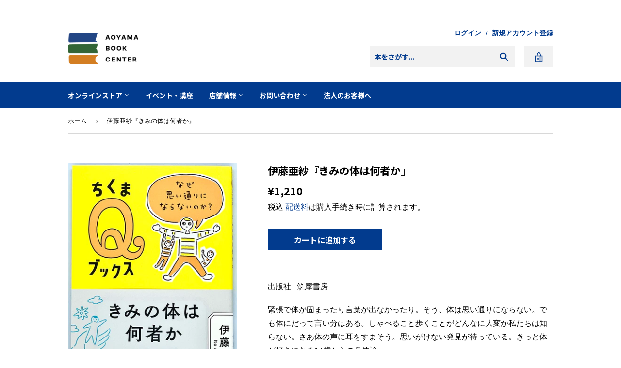

--- FILE ---
content_type: text/html; charset=utf-8
request_url: https://aoyamabc.jp/products/who-is-your-body
body_size: 18406
content:
<!doctype html>
<html class="no-touch no-js" lang="ja">
<head>
  <!-- Google Tag Manager -->
  <script>(function(w,d,s,l,i){w[l]=w[l]||[];w[l].push({'gtm.start':
  new Date().getTime(),event:'gtm.js'});var f=d.getElementsByTagName(s)[0],
  j=d.createElement(s),dl=l!='dataLayer'?'&l='+l:'';j.async=true;j.src=
  'https://www.googletagmanager.com/gtm.js?id='+i+dl;f.parentNode.insertBefore(j,f);
  })(window,document,'script','dataLayer','GTM-PH25PTXV');</script>
  <!-- End Google Tag Manager -->
  <!-- Google Tag Manager -->
  <script>(function(w,d,s,l,i){w[l]=w[l]||[];w[l].push({'gtm.start':
  new Date().getTime(),event:'gtm.js'});var f=d.getElementsByTagName(s)[0],
  j=d.createElement(s),dl=l!='dataLayer'?'&l='+l:'';j.async=true;j.src=
  'https://www.googletagmanager.com/gtm.js?id='+i+dl;f.parentNode.insertBefore(j,f);
  })(window,document,'script','dataLayer','GTM-WSSZDGQC');</script>
  <!-- End Google Tag Manager -->
  <script>(function(H){H.className=H.className.replace(/\bno-js\b/,'js')})(document.documentElement)</script>
  <!-- Basic page needs ================================================== -->
  <meta charset="utf-8">
  <meta http-equiv="X-UA-Compatible" content="IE=edge,chrome=1">
  <meta name="facebook-domain-verification" content="dik3wdtkmfhfqkzymi93gkprtakr2g" />
  
  <link rel="shortcut icon" href="//aoyamabc.jp/cdn/shop/files/favicon-32x32_50a90de9-e98d-4d99-8da3-af6428355111_32x32.png?v=1622352722" type="image/png" />
  

  <!-- Title and description ================================================== -->
  <title>
  伊藤亜紗『きみの体は何者か』 &ndash; 青山ブックセンター本店
  </title>

  
    <meta name="description" content="出版社 ‏:‎ 筑摩書房 緊張で体が固まったり言葉が出なかったり。そう、体は思い通りにならない。でも体にだって言い分はある。しゃべること歩くことがどんなに大変か私たちは知らない。さあ体の声に耳をすまそう。思いがけない発見が待っている。きっと体が好きになる14歳からの身体論。">
  

  <link rel="preconnect" href="https://fonts.gstatic.com">
　<link href="https://fonts.googleapis.com/css2?family=Noto+Sans+JP:wght@700&display=swap" rel="stylesheet">

  <!-- Product meta ================================================== -->
  <!-- /snippets/social-meta-tags.liquid -->




<meta property="og:site_name" content="青山ブックセンター本店">
<meta property="og:url" content="https://aoyamabc.jp/products/who-is-your-body">
<meta property="og:title" content="伊藤亜紗『きみの体は何者か』">
<meta property="og:type" content="product">
<meta property="og:description" content="出版社 ‏:‎ 筑摩書房 緊張で体が固まったり言葉が出なかったり。そう、体は思い通りにならない。でも体にだって言い分はある。しゃべること歩くことがどんなに大変か私たちは知らない。さあ体の声に耳をすまそう。思いがけない発見が待っている。きっと体が好きになる14歳からの身体論。">

  <meta property="og:price:amount" content="1,210">
  <meta property="og:price:currency" content="JPY">

<meta property="og:image" content="http://aoyamabc.jp/cdn/shop/products/891746F8-07CC-408B-A46E-99E94B733B70_1200x1200.jpg?v=1631942537">
<meta property="og:image:secure_url" content="https://aoyamabc.jp/cdn/shop/products/891746F8-07CC-408B-A46E-99E94B733B70_1200x1200.jpg?v=1631942537">


  <meta name="twitter:site" content="@Aoyama_book">

<meta name="twitter:card" content="summary_large_image">
<meta name="twitter:title" content="伊藤亜紗『きみの体は何者か』">
<meta name="twitter:description" content="出版社 ‏:‎ 筑摩書房 緊張で体が固まったり言葉が出なかったり。そう、体は思い通りにならない。でも体にだって言い分はある。しゃべること歩くことがどんなに大変か私たちは知らない。さあ体の声に耳をすまそう。思いがけない発見が待っている。きっと体が好きになる14歳からの身体論。">


  <meta name="theme-color" content="#023b8e">

  <!-- Helpers ================================================== -->
  <link rel="canonical" href="https://aoyamabc.jp/products/who-is-your-body">
  <meta name="viewport" content="width=device-width,initial-scale=1">

  

  <!-- CSS ================================================== -->
  <link href="//aoyamabc.jp/cdn/shop/t/17/assets/theme.scss.css?v=152024849673732451331765865046" rel="stylesheet" type="text/css" media="all" />

  <!-- Header hook for plugins ================================================== -->
  <script>window.performance && window.performance.mark && window.performance.mark('shopify.content_for_header.start');</script><meta id="shopify-digital-wallet" name="shopify-digital-wallet" content="/53717958821/digital_wallets/dialog">
<meta name="shopify-checkout-api-token" content="805e205ad59e0659bfafb6440545f0f1">
<link rel="alternate" type="application/json+oembed" href="https://aoyamabc.jp/products/who-is-your-body.oembed">
<script async="async" src="/checkouts/internal/preloads.js?locale=ja-JP"></script>
<link rel="preconnect" href="https://shop.app" crossorigin="anonymous">
<script async="async" src="https://shop.app/checkouts/internal/preloads.js?locale=ja-JP&shop_id=53717958821" crossorigin="anonymous"></script>
<script id="apple-pay-shop-capabilities" type="application/json">{"shopId":53717958821,"countryCode":"JP","currencyCode":"JPY","merchantCapabilities":["supports3DS"],"merchantId":"gid:\/\/shopify\/Shop\/53717958821","merchantName":"青山ブックセンター本店","requiredBillingContactFields":["postalAddress","email","phone"],"requiredShippingContactFields":["postalAddress","email","phone"],"shippingType":"shipping","supportedNetworks":["visa","masterCard","amex","jcb","discover"],"total":{"type":"pending","label":"青山ブックセンター本店","amount":"1.00"},"shopifyPaymentsEnabled":true,"supportsSubscriptions":true}</script>
<script id="shopify-features" type="application/json">{"accessToken":"805e205ad59e0659bfafb6440545f0f1","betas":["rich-media-storefront-analytics"],"domain":"aoyamabc.jp","predictiveSearch":false,"shopId":53717958821,"locale":"ja"}</script>
<script>var Shopify = Shopify || {};
Shopify.shop = "aoyamabc.myshopify.com";
Shopify.locale = "ja";
Shopify.currency = {"active":"JPY","rate":"1.0"};
Shopify.country = "JP";
Shopify.theme = {"name":"ABC Website(20251026updated)","id":155496972541,"schema_name":"Supply","schema_version":"9.2.2","theme_store_id":679,"role":"main"};
Shopify.theme.handle = "null";
Shopify.theme.style = {"id":null,"handle":null};
Shopify.cdnHost = "aoyamabc.jp/cdn";
Shopify.routes = Shopify.routes || {};
Shopify.routes.root = "/";</script>
<script type="module">!function(o){(o.Shopify=o.Shopify||{}).modules=!0}(window);</script>
<script>!function(o){function n(){var o=[];function n(){o.push(Array.prototype.slice.apply(arguments))}return n.q=o,n}var t=o.Shopify=o.Shopify||{};t.loadFeatures=n(),t.autoloadFeatures=n()}(window);</script>
<script>
  window.ShopifyPay = window.ShopifyPay || {};
  window.ShopifyPay.apiHost = "shop.app\/pay";
  window.ShopifyPay.redirectState = null;
</script>
<script id="shop-js-analytics" type="application/json">{"pageType":"product"}</script>
<script defer="defer" async type="module" src="//aoyamabc.jp/cdn/shopifycloud/shop-js/modules/v2/client.init-shop-cart-sync_CRO8OuKI.ja.esm.js"></script>
<script defer="defer" async type="module" src="//aoyamabc.jp/cdn/shopifycloud/shop-js/modules/v2/chunk.common_A56sv42F.esm.js"></script>
<script type="module">
  await import("//aoyamabc.jp/cdn/shopifycloud/shop-js/modules/v2/client.init-shop-cart-sync_CRO8OuKI.ja.esm.js");
await import("//aoyamabc.jp/cdn/shopifycloud/shop-js/modules/v2/chunk.common_A56sv42F.esm.js");

  window.Shopify.SignInWithShop?.initShopCartSync?.({"fedCMEnabled":true,"windoidEnabled":true});

</script>
<script>
  window.Shopify = window.Shopify || {};
  if (!window.Shopify.featureAssets) window.Shopify.featureAssets = {};
  window.Shopify.featureAssets['shop-js'] = {"shop-cart-sync":["modules/v2/client.shop-cart-sync_Rbupk0-S.ja.esm.js","modules/v2/chunk.common_A56sv42F.esm.js"],"init-fed-cm":["modules/v2/client.init-fed-cm_Brlme73P.ja.esm.js","modules/v2/chunk.common_A56sv42F.esm.js"],"shop-button":["modules/v2/client.shop-button_CAOYMen2.ja.esm.js","modules/v2/chunk.common_A56sv42F.esm.js"],"shop-cash-offers":["modules/v2/client.shop-cash-offers_ivvZeP39.ja.esm.js","modules/v2/chunk.common_A56sv42F.esm.js","modules/v2/chunk.modal_ILhUGby7.esm.js"],"init-windoid":["modules/v2/client.init-windoid_BLzf7E_S.ja.esm.js","modules/v2/chunk.common_A56sv42F.esm.js"],"init-shop-email-lookup-coordinator":["modules/v2/client.init-shop-email-lookup-coordinator_Dz-pgYZI.ja.esm.js","modules/v2/chunk.common_A56sv42F.esm.js"],"shop-toast-manager":["modules/v2/client.shop-toast-manager_BRuj-JEc.ja.esm.js","modules/v2/chunk.common_A56sv42F.esm.js"],"shop-login-button":["modules/v2/client.shop-login-button_DgSCIKnN.ja.esm.js","modules/v2/chunk.common_A56sv42F.esm.js","modules/v2/chunk.modal_ILhUGby7.esm.js"],"avatar":["modules/v2/client.avatar_BTnouDA3.ja.esm.js"],"pay-button":["modules/v2/client.pay-button_CxybczQF.ja.esm.js","modules/v2/chunk.common_A56sv42F.esm.js"],"init-shop-cart-sync":["modules/v2/client.init-shop-cart-sync_CRO8OuKI.ja.esm.js","modules/v2/chunk.common_A56sv42F.esm.js"],"init-customer-accounts":["modules/v2/client.init-customer-accounts_B7JfRd7a.ja.esm.js","modules/v2/client.shop-login-button_DgSCIKnN.ja.esm.js","modules/v2/chunk.common_A56sv42F.esm.js","modules/v2/chunk.modal_ILhUGby7.esm.js"],"init-shop-for-new-customer-accounts":["modules/v2/client.init-shop-for-new-customer-accounts_DuVdZwgs.ja.esm.js","modules/v2/client.shop-login-button_DgSCIKnN.ja.esm.js","modules/v2/chunk.common_A56sv42F.esm.js","modules/v2/chunk.modal_ILhUGby7.esm.js"],"init-customer-accounts-sign-up":["modules/v2/client.init-customer-accounts-sign-up_Bo1CzG-w.ja.esm.js","modules/v2/client.shop-login-button_DgSCIKnN.ja.esm.js","modules/v2/chunk.common_A56sv42F.esm.js","modules/v2/chunk.modal_ILhUGby7.esm.js"],"checkout-modal":["modules/v2/client.checkout-modal_B2T2_lCJ.ja.esm.js","modules/v2/chunk.common_A56sv42F.esm.js","modules/v2/chunk.modal_ILhUGby7.esm.js"],"shop-follow-button":["modules/v2/client.shop-follow-button_Bkz4TQZn.ja.esm.js","modules/v2/chunk.common_A56sv42F.esm.js","modules/v2/chunk.modal_ILhUGby7.esm.js"],"lead-capture":["modules/v2/client.lead-capture_C6eAi-6_.ja.esm.js","modules/v2/chunk.common_A56sv42F.esm.js","modules/v2/chunk.modal_ILhUGby7.esm.js"],"shop-login":["modules/v2/client.shop-login_QcPsljo4.ja.esm.js","modules/v2/chunk.common_A56sv42F.esm.js","modules/v2/chunk.modal_ILhUGby7.esm.js"],"payment-terms":["modules/v2/client.payment-terms_Dt9LCeZF.ja.esm.js","modules/v2/chunk.common_A56sv42F.esm.js","modules/v2/chunk.modal_ILhUGby7.esm.js"]};
</script>
<script id="__st">var __st={"a":53717958821,"offset":32400,"reqid":"2d7279b3-50d3-496b-addd-c76fe8885f25-1768377828","pageurl":"aoyamabc.jp\/products\/who-is-your-body","u":"486555f09de7","p":"product","rtyp":"product","rid":7052886573221};</script>
<script>window.ShopifyPaypalV4VisibilityTracking = true;</script>
<script id="captcha-bootstrap">!function(){'use strict';const t='contact',e='account',n='new_comment',o=[[t,t],['blogs',n],['comments',n],[t,'customer']],c=[[e,'customer_login'],[e,'guest_login'],[e,'recover_customer_password'],[e,'create_customer']],r=t=>t.map((([t,e])=>`form[action*='/${t}']:not([data-nocaptcha='true']) input[name='form_type'][value='${e}']`)).join(','),a=t=>()=>t?[...document.querySelectorAll(t)].map((t=>t.form)):[];function s(){const t=[...o],e=r(t);return a(e)}const i='password',u='form_key',d=['recaptcha-v3-token','g-recaptcha-response','h-captcha-response',i],f=()=>{try{return window.sessionStorage}catch{return}},m='__shopify_v',_=t=>t.elements[u];function p(t,e,n=!1){try{const o=window.sessionStorage,c=JSON.parse(o.getItem(e)),{data:r}=function(t){const{data:e,action:n}=t;return t[m]||n?{data:e,action:n}:{data:t,action:n}}(c);for(const[e,n]of Object.entries(r))t.elements[e]&&(t.elements[e].value=n);n&&o.removeItem(e)}catch(o){console.error('form repopulation failed',{error:o})}}const l='form_type',E='cptcha';function T(t){t.dataset[E]=!0}const w=window,h=w.document,L='Shopify',v='ce_forms',y='captcha';let A=!1;((t,e)=>{const n=(g='f06e6c50-85a8-45c8-87d0-21a2b65856fe',I='https://cdn.shopify.com/shopifycloud/storefront-forms-hcaptcha/ce_storefront_forms_captcha_hcaptcha.v1.5.2.iife.js',D={infoText:'hCaptchaによる保護',privacyText:'プライバシー',termsText:'利用規約'},(t,e,n)=>{const o=w[L][v],c=o.bindForm;if(c)return c(t,g,e,D).then(n);var r;o.q.push([[t,g,e,D],n]),r=I,A||(h.body.append(Object.assign(h.createElement('script'),{id:'captcha-provider',async:!0,src:r})),A=!0)});var g,I,D;w[L]=w[L]||{},w[L][v]=w[L][v]||{},w[L][v].q=[],w[L][y]=w[L][y]||{},w[L][y].protect=function(t,e){n(t,void 0,e),T(t)},Object.freeze(w[L][y]),function(t,e,n,w,h,L){const[v,y,A,g]=function(t,e,n){const i=e?o:[],u=t?c:[],d=[...i,...u],f=r(d),m=r(i),_=r(d.filter((([t,e])=>n.includes(e))));return[a(f),a(m),a(_),s()]}(w,h,L),I=t=>{const e=t.target;return e instanceof HTMLFormElement?e:e&&e.form},D=t=>v().includes(t);t.addEventListener('submit',(t=>{const e=I(t);if(!e)return;const n=D(e)&&!e.dataset.hcaptchaBound&&!e.dataset.recaptchaBound,o=_(e),c=g().includes(e)&&(!o||!o.value);(n||c)&&t.preventDefault(),c&&!n&&(function(t){try{if(!f())return;!function(t){const e=f();if(!e)return;const n=_(t);if(!n)return;const o=n.value;o&&e.removeItem(o)}(t);const e=Array.from(Array(32),(()=>Math.random().toString(36)[2])).join('');!function(t,e){_(t)||t.append(Object.assign(document.createElement('input'),{type:'hidden',name:u})),t.elements[u].value=e}(t,e),function(t,e){const n=f();if(!n)return;const o=[...t.querySelectorAll(`input[type='${i}']`)].map((({name:t})=>t)),c=[...d,...o],r={};for(const[a,s]of new FormData(t).entries())c.includes(a)||(r[a]=s);n.setItem(e,JSON.stringify({[m]:1,action:t.action,data:r}))}(t,e)}catch(e){console.error('failed to persist form',e)}}(e),e.submit())}));const S=(t,e)=>{t&&!t.dataset[E]&&(n(t,e.some((e=>e===t))),T(t))};for(const o of['focusin','change'])t.addEventListener(o,(t=>{const e=I(t);D(e)&&S(e,y())}));const B=e.get('form_key'),M=e.get(l),P=B&&M;t.addEventListener('DOMContentLoaded',(()=>{const t=y();if(P)for(const e of t)e.elements[l].value===M&&p(e,B);[...new Set([...A(),...v().filter((t=>'true'===t.dataset.shopifyCaptcha))])].forEach((e=>S(e,t)))}))}(h,new URLSearchParams(w.location.search),n,t,e,['guest_login'])})(!0,!0)}();</script>
<script integrity="sha256-4kQ18oKyAcykRKYeNunJcIwy7WH5gtpwJnB7kiuLZ1E=" data-source-attribution="shopify.loadfeatures" defer="defer" src="//aoyamabc.jp/cdn/shopifycloud/storefront/assets/storefront/load_feature-a0a9edcb.js" crossorigin="anonymous"></script>
<script crossorigin="anonymous" defer="defer" src="//aoyamabc.jp/cdn/shopifycloud/storefront/assets/shopify_pay/storefront-65b4c6d7.js?v=20250812"></script>
<script data-source-attribution="shopify.dynamic_checkout.dynamic.init">var Shopify=Shopify||{};Shopify.PaymentButton=Shopify.PaymentButton||{isStorefrontPortableWallets:!0,init:function(){window.Shopify.PaymentButton.init=function(){};var t=document.createElement("script");t.src="https://aoyamabc.jp/cdn/shopifycloud/portable-wallets/latest/portable-wallets.ja.js",t.type="module",document.head.appendChild(t)}};
</script>
<script data-source-attribution="shopify.dynamic_checkout.buyer_consent">
  function portableWalletsHideBuyerConsent(e){var t=document.getElementById("shopify-buyer-consent"),n=document.getElementById("shopify-subscription-policy-button");t&&n&&(t.classList.add("hidden"),t.setAttribute("aria-hidden","true"),n.removeEventListener("click",e))}function portableWalletsShowBuyerConsent(e){var t=document.getElementById("shopify-buyer-consent"),n=document.getElementById("shopify-subscription-policy-button");t&&n&&(t.classList.remove("hidden"),t.removeAttribute("aria-hidden"),n.addEventListener("click",e))}window.Shopify?.PaymentButton&&(window.Shopify.PaymentButton.hideBuyerConsent=portableWalletsHideBuyerConsent,window.Shopify.PaymentButton.showBuyerConsent=portableWalletsShowBuyerConsent);
</script>
<script data-source-attribution="shopify.dynamic_checkout.cart.bootstrap">document.addEventListener("DOMContentLoaded",(function(){function t(){return document.querySelector("shopify-accelerated-checkout-cart, shopify-accelerated-checkout")}if(t())Shopify.PaymentButton.init();else{new MutationObserver((function(e,n){t()&&(Shopify.PaymentButton.init(),n.disconnect())})).observe(document.body,{childList:!0,subtree:!0})}}));
</script>
<link id="shopify-accelerated-checkout-styles" rel="stylesheet" media="screen" href="https://aoyamabc.jp/cdn/shopifycloud/portable-wallets/latest/accelerated-checkout-backwards-compat.css" crossorigin="anonymous">
<style id="shopify-accelerated-checkout-cart">
        #shopify-buyer-consent {
  margin-top: 1em;
  display: inline-block;
  width: 100%;
}

#shopify-buyer-consent.hidden {
  display: none;
}

#shopify-subscription-policy-button {
  background: none;
  border: none;
  padding: 0;
  text-decoration: underline;
  font-size: inherit;
  cursor: pointer;
}

#shopify-subscription-policy-button::before {
  box-shadow: none;
}

      </style>

<script>window.performance && window.performance.mark && window.performance.mark('shopify.content_for_header.end');</script>

  
  

  <script src="//aoyamabc.jp/cdn/shop/t/17/assets/jquery-2.2.3.min.js?v=58211863146907186831761442406" type="text/javascript"></script>

  <script src="//aoyamabc.jp/cdn/shop/t/17/assets/lazysizes.min.js?v=8147953233334221341761442406" async="async"></script>
  <script src="//aoyamabc.jp/cdn/shop/t/17/assets/vendor.js?v=106177282645720727331761442406" defer="defer"></script>
  <script src="//aoyamabc.jp/cdn/shop/t/17/assets/theme.js?v=65887116756731037421761442406" defer="defer"></script>

  <script src="//aoyamabc.jp/cdn/shop/t/17/assets/custom.js?v=152481849106945880761761442406" defer="defer"></script>

<link href="https://monorail-edge.shopifysvc.com" rel="dns-prefetch">
<script>(function(){if ("sendBeacon" in navigator && "performance" in window) {try {var session_token_from_headers = performance.getEntriesByType('navigation')[0].serverTiming.find(x => x.name == '_s').description;} catch {var session_token_from_headers = undefined;}var session_cookie_matches = document.cookie.match(/_shopify_s=([^;]*)/);var session_token_from_cookie = session_cookie_matches && session_cookie_matches.length === 2 ? session_cookie_matches[1] : "";var session_token = session_token_from_headers || session_token_from_cookie || "";function handle_abandonment_event(e) {var entries = performance.getEntries().filter(function(entry) {return /monorail-edge.shopifysvc.com/.test(entry.name);});if (!window.abandonment_tracked && entries.length === 0) {window.abandonment_tracked = true;var currentMs = Date.now();var navigation_start = performance.timing.navigationStart;var payload = {shop_id: 53717958821,url: window.location.href,navigation_start,duration: currentMs - navigation_start,session_token,page_type: "product"};window.navigator.sendBeacon("https://monorail-edge.shopifysvc.com/v1/produce", JSON.stringify({schema_id: "online_store_buyer_site_abandonment/1.1",payload: payload,metadata: {event_created_at_ms: currentMs,event_sent_at_ms: currentMs}}));}}window.addEventListener('pagehide', handle_abandonment_event);}}());</script>
<script id="web-pixels-manager-setup">(function e(e,d,r,n,o){if(void 0===o&&(o={}),!Boolean(null===(a=null===(i=window.Shopify)||void 0===i?void 0:i.analytics)||void 0===a?void 0:a.replayQueue)){var i,a;window.Shopify=window.Shopify||{};var t=window.Shopify;t.analytics=t.analytics||{};var s=t.analytics;s.replayQueue=[],s.publish=function(e,d,r){return s.replayQueue.push([e,d,r]),!0};try{self.performance.mark("wpm:start")}catch(e){}var l=function(){var e={modern:/Edge?\/(1{2}[4-9]|1[2-9]\d|[2-9]\d{2}|\d{4,})\.\d+(\.\d+|)|Firefox\/(1{2}[4-9]|1[2-9]\d|[2-9]\d{2}|\d{4,})\.\d+(\.\d+|)|Chrom(ium|e)\/(9{2}|\d{3,})\.\d+(\.\d+|)|(Maci|X1{2}).+ Version\/(15\.\d+|(1[6-9]|[2-9]\d|\d{3,})\.\d+)([,.]\d+|)( \(\w+\)|)( Mobile\/\w+|) Safari\/|Chrome.+OPR\/(9{2}|\d{3,})\.\d+\.\d+|(CPU[ +]OS|iPhone[ +]OS|CPU[ +]iPhone|CPU IPhone OS|CPU iPad OS)[ +]+(15[._]\d+|(1[6-9]|[2-9]\d|\d{3,})[._]\d+)([._]\d+|)|Android:?[ /-](13[3-9]|1[4-9]\d|[2-9]\d{2}|\d{4,})(\.\d+|)(\.\d+|)|Android.+Firefox\/(13[5-9]|1[4-9]\d|[2-9]\d{2}|\d{4,})\.\d+(\.\d+|)|Android.+Chrom(ium|e)\/(13[3-9]|1[4-9]\d|[2-9]\d{2}|\d{4,})\.\d+(\.\d+|)|SamsungBrowser\/([2-9]\d|\d{3,})\.\d+/,legacy:/Edge?\/(1[6-9]|[2-9]\d|\d{3,})\.\d+(\.\d+|)|Firefox\/(5[4-9]|[6-9]\d|\d{3,})\.\d+(\.\d+|)|Chrom(ium|e)\/(5[1-9]|[6-9]\d|\d{3,})\.\d+(\.\d+|)([\d.]+$|.*Safari\/(?![\d.]+ Edge\/[\d.]+$))|(Maci|X1{2}).+ Version\/(10\.\d+|(1[1-9]|[2-9]\d|\d{3,})\.\d+)([,.]\d+|)( \(\w+\)|)( Mobile\/\w+|) Safari\/|Chrome.+OPR\/(3[89]|[4-9]\d|\d{3,})\.\d+\.\d+|(CPU[ +]OS|iPhone[ +]OS|CPU[ +]iPhone|CPU IPhone OS|CPU iPad OS)[ +]+(10[._]\d+|(1[1-9]|[2-9]\d|\d{3,})[._]\d+)([._]\d+|)|Android:?[ /-](13[3-9]|1[4-9]\d|[2-9]\d{2}|\d{4,})(\.\d+|)(\.\d+|)|Mobile Safari.+OPR\/([89]\d|\d{3,})\.\d+\.\d+|Android.+Firefox\/(13[5-9]|1[4-9]\d|[2-9]\d{2}|\d{4,})\.\d+(\.\d+|)|Android.+Chrom(ium|e)\/(13[3-9]|1[4-9]\d|[2-9]\d{2}|\d{4,})\.\d+(\.\d+|)|Android.+(UC? ?Browser|UCWEB|U3)[ /]?(15\.([5-9]|\d{2,})|(1[6-9]|[2-9]\d|\d{3,})\.\d+)\.\d+|SamsungBrowser\/(5\.\d+|([6-9]|\d{2,})\.\d+)|Android.+MQ{2}Browser\/(14(\.(9|\d{2,})|)|(1[5-9]|[2-9]\d|\d{3,})(\.\d+|))(\.\d+|)|K[Aa][Ii]OS\/(3\.\d+|([4-9]|\d{2,})\.\d+)(\.\d+|)/},d=e.modern,r=e.legacy,n=navigator.userAgent;return n.match(d)?"modern":n.match(r)?"legacy":"unknown"}(),u="modern"===l?"modern":"legacy",c=(null!=n?n:{modern:"",legacy:""})[u],f=function(e){return[e.baseUrl,"/wpm","/b",e.hashVersion,"modern"===e.buildTarget?"m":"l",".js"].join("")}({baseUrl:d,hashVersion:r,buildTarget:u}),m=function(e){var d=e.version,r=e.bundleTarget,n=e.surface,o=e.pageUrl,i=e.monorailEndpoint;return{emit:function(e){var a=e.status,t=e.errorMsg,s=(new Date).getTime(),l=JSON.stringify({metadata:{event_sent_at_ms:s},events:[{schema_id:"web_pixels_manager_load/3.1",payload:{version:d,bundle_target:r,page_url:o,status:a,surface:n,error_msg:t},metadata:{event_created_at_ms:s}}]});if(!i)return console&&console.warn&&console.warn("[Web Pixels Manager] No Monorail endpoint provided, skipping logging."),!1;try{return self.navigator.sendBeacon.bind(self.navigator)(i,l)}catch(e){}var u=new XMLHttpRequest;try{return u.open("POST",i,!0),u.setRequestHeader("Content-Type","text/plain"),u.send(l),!0}catch(e){return console&&console.warn&&console.warn("[Web Pixels Manager] Got an unhandled error while logging to Monorail."),!1}}}}({version:r,bundleTarget:l,surface:e.surface,pageUrl:self.location.href,monorailEndpoint:e.monorailEndpoint});try{o.browserTarget=l,function(e){var d=e.src,r=e.async,n=void 0===r||r,o=e.onload,i=e.onerror,a=e.sri,t=e.scriptDataAttributes,s=void 0===t?{}:t,l=document.createElement("script"),u=document.querySelector("head"),c=document.querySelector("body");if(l.async=n,l.src=d,a&&(l.integrity=a,l.crossOrigin="anonymous"),s)for(var f in s)if(Object.prototype.hasOwnProperty.call(s,f))try{l.dataset[f]=s[f]}catch(e){}if(o&&l.addEventListener("load",o),i&&l.addEventListener("error",i),u)u.appendChild(l);else{if(!c)throw new Error("Did not find a head or body element to append the script");c.appendChild(l)}}({src:f,async:!0,onload:function(){if(!function(){var e,d;return Boolean(null===(d=null===(e=window.Shopify)||void 0===e?void 0:e.analytics)||void 0===d?void 0:d.initialized)}()){var d=window.webPixelsManager.init(e)||void 0;if(d){var r=window.Shopify.analytics;r.replayQueue.forEach((function(e){var r=e[0],n=e[1],o=e[2];d.publishCustomEvent(r,n,o)})),r.replayQueue=[],r.publish=d.publishCustomEvent,r.visitor=d.visitor,r.initialized=!0}}},onerror:function(){return m.emit({status:"failed",errorMsg:"".concat(f," has failed to load")})},sri:function(e){var d=/^sha384-[A-Za-z0-9+/=]+$/;return"string"==typeof e&&d.test(e)}(c)?c:"",scriptDataAttributes:o}),m.emit({status:"loading"})}catch(e){m.emit({status:"failed",errorMsg:(null==e?void 0:e.message)||"Unknown error"})}}})({shopId: 53717958821,storefrontBaseUrl: "https://aoyamabc.jp",extensionsBaseUrl: "https://extensions.shopifycdn.com/cdn/shopifycloud/web-pixels-manager",monorailEndpoint: "https://monorail-edge.shopifysvc.com/unstable/produce_batch",surface: "storefront-renderer",enabledBetaFlags: ["2dca8a86","a0d5f9d2"],webPixelsConfigList: [{"id":"shopify-app-pixel","configuration":"{}","eventPayloadVersion":"v1","runtimeContext":"STRICT","scriptVersion":"0450","apiClientId":"shopify-pixel","type":"APP","privacyPurposes":["ANALYTICS","MARKETING"]},{"id":"shopify-custom-pixel","eventPayloadVersion":"v1","runtimeContext":"LAX","scriptVersion":"0450","apiClientId":"shopify-pixel","type":"CUSTOM","privacyPurposes":["ANALYTICS","MARKETING"]}],isMerchantRequest: false,initData: {"shop":{"name":"青山ブックセンター本店","paymentSettings":{"currencyCode":"JPY"},"myshopifyDomain":"aoyamabc.myshopify.com","countryCode":"JP","storefrontUrl":"https:\/\/aoyamabc.jp"},"customer":null,"cart":null,"checkout":null,"productVariants":[{"price":{"amount":1210.0,"currencyCode":"JPY"},"product":{"title":"伊藤亜紗『きみの体は何者か』","vendor":"青山ブックセンター本店","id":"7052886573221","untranslatedTitle":"伊藤亜紗『きみの体は何者か』","url":"\/products\/who-is-your-body","type":"思想"},"id":"40835305472165","image":{"src":"\/\/aoyamabc.jp\/cdn\/shop\/products\/891746F8-07CC-408B-A46E-99E94B733B70.jpg?v=1631942537"},"sku":"","title":"Default Title","untranslatedTitle":"Default Title"}],"purchasingCompany":null},},"https://aoyamabc.jp/cdn","7cecd0b6w90c54c6cpe92089d5m57a67346",{"modern":"","legacy":""},{"shopId":"53717958821","storefrontBaseUrl":"https:\/\/aoyamabc.jp","extensionBaseUrl":"https:\/\/extensions.shopifycdn.com\/cdn\/shopifycloud\/web-pixels-manager","surface":"storefront-renderer","enabledBetaFlags":"[\"2dca8a86\", \"a0d5f9d2\"]","isMerchantRequest":"false","hashVersion":"7cecd0b6w90c54c6cpe92089d5m57a67346","publish":"custom","events":"[[\"page_viewed\",{}],[\"product_viewed\",{\"productVariant\":{\"price\":{\"amount\":1210.0,\"currencyCode\":\"JPY\"},\"product\":{\"title\":\"伊藤亜紗『きみの体は何者か』\",\"vendor\":\"青山ブックセンター本店\",\"id\":\"7052886573221\",\"untranslatedTitle\":\"伊藤亜紗『きみの体は何者か』\",\"url\":\"\/products\/who-is-your-body\",\"type\":\"思想\"},\"id\":\"40835305472165\",\"image\":{\"src\":\"\/\/aoyamabc.jp\/cdn\/shop\/products\/891746F8-07CC-408B-A46E-99E94B733B70.jpg?v=1631942537\"},\"sku\":\"\",\"title\":\"Default Title\",\"untranslatedTitle\":\"Default Title\"}}]]"});</script><script>
  window.ShopifyAnalytics = window.ShopifyAnalytics || {};
  window.ShopifyAnalytics.meta = window.ShopifyAnalytics.meta || {};
  window.ShopifyAnalytics.meta.currency = 'JPY';
  var meta = {"product":{"id":7052886573221,"gid":"gid:\/\/shopify\/Product\/7052886573221","vendor":"青山ブックセンター本店","type":"思想","handle":"who-is-your-body","variants":[{"id":40835305472165,"price":121000,"name":"伊藤亜紗『きみの体は何者か』","public_title":null,"sku":""}],"remote":false},"page":{"pageType":"product","resourceType":"product","resourceId":7052886573221,"requestId":"2d7279b3-50d3-496b-addd-c76fe8885f25-1768377828"}};
  for (var attr in meta) {
    window.ShopifyAnalytics.meta[attr] = meta[attr];
  }
</script>
<script class="analytics">
  (function () {
    var customDocumentWrite = function(content) {
      var jquery = null;

      if (window.jQuery) {
        jquery = window.jQuery;
      } else if (window.Checkout && window.Checkout.$) {
        jquery = window.Checkout.$;
      }

      if (jquery) {
        jquery('body').append(content);
      }
    };

    var hasLoggedConversion = function(token) {
      if (token) {
        return document.cookie.indexOf('loggedConversion=' + token) !== -1;
      }
      return false;
    }

    var setCookieIfConversion = function(token) {
      if (token) {
        var twoMonthsFromNow = new Date(Date.now());
        twoMonthsFromNow.setMonth(twoMonthsFromNow.getMonth() + 2);

        document.cookie = 'loggedConversion=' + token + '; expires=' + twoMonthsFromNow;
      }
    }

    var trekkie = window.ShopifyAnalytics.lib = window.trekkie = window.trekkie || [];
    if (trekkie.integrations) {
      return;
    }
    trekkie.methods = [
      'identify',
      'page',
      'ready',
      'track',
      'trackForm',
      'trackLink'
    ];
    trekkie.factory = function(method) {
      return function() {
        var args = Array.prototype.slice.call(arguments);
        args.unshift(method);
        trekkie.push(args);
        return trekkie;
      };
    };
    for (var i = 0; i < trekkie.methods.length; i++) {
      var key = trekkie.methods[i];
      trekkie[key] = trekkie.factory(key);
    }
    trekkie.load = function(config) {
      trekkie.config = config || {};
      trekkie.config.initialDocumentCookie = document.cookie;
      var first = document.getElementsByTagName('script')[0];
      var script = document.createElement('script');
      script.type = 'text/javascript';
      script.onerror = function(e) {
        var scriptFallback = document.createElement('script');
        scriptFallback.type = 'text/javascript';
        scriptFallback.onerror = function(error) {
                var Monorail = {
      produce: function produce(monorailDomain, schemaId, payload) {
        var currentMs = new Date().getTime();
        var event = {
          schema_id: schemaId,
          payload: payload,
          metadata: {
            event_created_at_ms: currentMs,
            event_sent_at_ms: currentMs
          }
        };
        return Monorail.sendRequest("https://" + monorailDomain + "/v1/produce", JSON.stringify(event));
      },
      sendRequest: function sendRequest(endpointUrl, payload) {
        // Try the sendBeacon API
        if (window && window.navigator && typeof window.navigator.sendBeacon === 'function' && typeof window.Blob === 'function' && !Monorail.isIos12()) {
          var blobData = new window.Blob([payload], {
            type: 'text/plain'
          });

          if (window.navigator.sendBeacon(endpointUrl, blobData)) {
            return true;
          } // sendBeacon was not successful

        } // XHR beacon

        var xhr = new XMLHttpRequest();

        try {
          xhr.open('POST', endpointUrl);
          xhr.setRequestHeader('Content-Type', 'text/plain');
          xhr.send(payload);
        } catch (e) {
          console.log(e);
        }

        return false;
      },
      isIos12: function isIos12() {
        return window.navigator.userAgent.lastIndexOf('iPhone; CPU iPhone OS 12_') !== -1 || window.navigator.userAgent.lastIndexOf('iPad; CPU OS 12_') !== -1;
      }
    };
    Monorail.produce('monorail-edge.shopifysvc.com',
      'trekkie_storefront_load_errors/1.1',
      {shop_id: 53717958821,
      theme_id: 155496972541,
      app_name: "storefront",
      context_url: window.location.href,
      source_url: "//aoyamabc.jp/cdn/s/trekkie.storefront.55c6279c31a6628627b2ba1c5ff367020da294e2.min.js"});

        };
        scriptFallback.async = true;
        scriptFallback.src = '//aoyamabc.jp/cdn/s/trekkie.storefront.55c6279c31a6628627b2ba1c5ff367020da294e2.min.js';
        first.parentNode.insertBefore(scriptFallback, first);
      };
      script.async = true;
      script.src = '//aoyamabc.jp/cdn/s/trekkie.storefront.55c6279c31a6628627b2ba1c5ff367020da294e2.min.js';
      first.parentNode.insertBefore(script, first);
    };
    trekkie.load(
      {"Trekkie":{"appName":"storefront","development":false,"defaultAttributes":{"shopId":53717958821,"isMerchantRequest":null,"themeId":155496972541,"themeCityHash":"2838598757691523358","contentLanguage":"ja","currency":"JPY","eventMetadataId":"74cbe1ab-051c-4d02-ab34-e3f750016983"},"isServerSideCookieWritingEnabled":true,"monorailRegion":"shop_domain","enabledBetaFlags":["65f19447"]},"Session Attribution":{},"S2S":{"facebookCapiEnabled":false,"source":"trekkie-storefront-renderer","apiClientId":580111}}
    );

    var loaded = false;
    trekkie.ready(function() {
      if (loaded) return;
      loaded = true;

      window.ShopifyAnalytics.lib = window.trekkie;

      var originalDocumentWrite = document.write;
      document.write = customDocumentWrite;
      try { window.ShopifyAnalytics.merchantGoogleAnalytics.call(this); } catch(error) {};
      document.write = originalDocumentWrite;

      window.ShopifyAnalytics.lib.page(null,{"pageType":"product","resourceType":"product","resourceId":7052886573221,"requestId":"2d7279b3-50d3-496b-addd-c76fe8885f25-1768377828","shopifyEmitted":true});

      var match = window.location.pathname.match(/checkouts\/(.+)\/(thank_you|post_purchase)/)
      var token = match? match[1]: undefined;
      if (!hasLoggedConversion(token)) {
        setCookieIfConversion(token);
        window.ShopifyAnalytics.lib.track("Viewed Product",{"currency":"JPY","variantId":40835305472165,"productId":7052886573221,"productGid":"gid:\/\/shopify\/Product\/7052886573221","name":"伊藤亜紗『きみの体は何者か』","price":"1210","sku":"","brand":"青山ブックセンター本店","variant":null,"category":"思想","nonInteraction":true,"remote":false},undefined,undefined,{"shopifyEmitted":true});
      window.ShopifyAnalytics.lib.track("monorail:\/\/trekkie_storefront_viewed_product\/1.1",{"currency":"JPY","variantId":40835305472165,"productId":7052886573221,"productGid":"gid:\/\/shopify\/Product\/7052886573221","name":"伊藤亜紗『きみの体は何者か』","price":"1210","sku":"","brand":"青山ブックセンター本店","variant":null,"category":"思想","nonInteraction":true,"remote":false,"referer":"https:\/\/aoyamabc.jp\/products\/who-is-your-body"});
      }
    });


        var eventsListenerScript = document.createElement('script');
        eventsListenerScript.async = true;
        eventsListenerScript.src = "//aoyamabc.jp/cdn/shopifycloud/storefront/assets/shop_events_listener-3da45d37.js";
        document.getElementsByTagName('head')[0].appendChild(eventsListenerScript);

})();</script>
<script
  defer
  src="https://aoyamabc.jp/cdn/shopifycloud/perf-kit/shopify-perf-kit-3.0.3.min.js"
  data-application="storefront-renderer"
  data-shop-id="53717958821"
  data-render-region="gcp-us-central1"
  data-page-type="product"
  data-theme-instance-id="155496972541"
  data-theme-name="Supply"
  data-theme-version="9.2.2"
  data-monorail-region="shop_domain"
  data-resource-timing-sampling-rate="10"
  data-shs="true"
  data-shs-beacon="true"
  data-shs-export-with-fetch="true"
  data-shs-logs-sample-rate="1"
  data-shs-beacon-endpoint="https://aoyamabc.jp/api/collect"
></script>
</head>

<body id="伊藤亜紗-きみの体は何者か" class="template-product">
  <!-- Google Tag Manager (noscript) -->
  <noscript><iframe src="https://www.googletagmanager.com/ns.html?id=GTM-PH25PTXV"
  height="0" width="0" style="display:none;visibility:hidden"></iframe></noscript>
  <!-- End Google Tag Manager (noscript) -->
  <!-- Google Tag Manager (noscript) -->
  <noscript><iframe src="https://www.googletagmanager.com/ns.html?id=GTM-WSSZDGQC"
  height="0" width="0" style="display:none;visibility:hidden"></iframe></noscript>
  <!-- End Google Tag Manager (noscript) -->
  <div id="shopify-section-header" class="shopify-section header-section"><header class="site-header" role="banner" data-section-id="header" data-section-type="header-section">
  
  <div class="wrapper">
    <div class="grid--full logo-header-wrapper">
      <div class="grid-item large--one-half">
        
          <div class="h1 header-logo" itemscope itemtype="http://schema.org/Organization">
        
          
          

          <a href="/" itemprop="url">
            <div class="lazyload__image-wrapper no-js header-logo__image" style="max-width:145px;">
              <div style="padding-top:44.68085106382979%;">
                <img class="lazyload js"
                  data-src="//aoyamabc.jp/cdn/shop/files/ABClogo_{width}x.png?v=1616145067"
                  data-widths="[180, 360, 540, 720, 900, 1080, 1296, 1512, 1728, 2048]"
                  data-aspectratio="2.238095238095238"
                  data-sizes="auto"
                  alt="青山ブックセンター本店"
                  style="width:145px;">
              </div>
            </div>
            <noscript>
              
              <img src="//aoyamabc.jp/cdn/shop/files/ABClogo_145x.png?v=1616145067"
                srcset="//aoyamabc.jp/cdn/shop/files/ABClogo_145x.png?v=1616145067 1x, //aoyamabc.jp/cdn/shop/files/ABClogo_145x@2x.png?v=1616145067 2x"
                alt="青山ブックセンター本店"
                itemprop="logo"
                style="max-width:145px;">
            </noscript>
          </a>
          
        
          </div>
        
      </div>

      <div class="grid-item large--one-half text-center large--text-right medium-down--hide">
        
          <div class="site-header--text-links medium-down--hide">
<!--              -->

            
              <span class="site-header--meta-links medium-down--hide">
                
                  <a href="/account/login" id="customer_login_link">ログイン</a>
                  <span class="site-header--spacer"> / </span>
                  <a href="/account/register" id="customer_register_link">新規アカウント登録</a>
                
              </span>
            
          </div>

          <br class="medium-down--hide">
        

        <form action="/search" method="get" class="search-bar" role="search">
  <input type="hidden" name="type" value="product">

  <input type="search" name="q" value="" placeholder="本をさがす..." aria-label="本をさがす...">
  <button type="submit" class="search-bar--submit icon-fallback-text">
    <span class="icon icon-search" aria-hidden="true"></span>
    <span class="fallback-text">検索する</span>
  </button>
</form>


        <a href="/cart" class="header-cart-btn cart-toggle">
          <span class="icon icon-bag">



  <svg version="1.1" id="レイヤー_1" xmlns="http://www.w3.org/2000/svg" xmlns:xlink="http://www.w3.org/1999/xlink" x="0px"
	 y="0px" viewBox="0 0 343.8 396.2" style="enable-background:new 0 0 343.8 396.2;" xml:space="preserve">
    <path d="M255.2,139.3C252.4,67.7,217.7,13,171.9,13S91.4,67.7,88.7,139.3H33.2V392h277.5V139.3H255.2z M171.9,41.1
        c29.1,0,52.7,44.9,55.5,98.3h-111C119.2,86,142.8,41.1,171.9,41.1z M60.9,363.9V167.4h152.6v196.5H60.9z M282.9,363.9h-41.6V167.4
        h41.6V363.9z"/>
    <g id="Symbol_5_">
        <path id="C_5_" d="M174.8,305.6c0,0-66.5,0-67.4,0c-1.5,0-2.7-0.3-3.6-1c-1-0.8-1.5-1.6-1.7-2.6c-0.2-1-0.5-3.4-0.6-5.8
            c-0.2-3.3-0.3-7-0.2-8.3c0-1.4,0.3-2.9,1.5-4c0.9-0.9,1.9-1.3,3.9-1.3c3.4,0,68.2,0,68.2,0s0,1.5,0,2.1c-3.8,0.5-5.7,4.6-5.7,9.4
            s1.9,8.9,5.7,9.4C174.8,304.1,174.8,305.6,174.8,305.6z"/>
        <path id="B_5_" d="M174.2,277.7c-0.3,0.2-0.7,0.2-1.1,0.2c-10.8,0-67.1,0-68.6,0c-1.4,0-2.8-0.5-3.6-1.2c-0.7-0.7-1.1-2-1.3-3.1
            c-0.3-1.8-0.3-4.9-0.5-7.7c-0.1-2.1,0-5.1,0-6.1c0-1.1,0.3-2.7,1.2-3.6c0.8-0.7,2.2-1.1,3.5-1.2c4.8-0.3,61.2-1.5,69.2-1.7
            c0.5,0,0.9,0,1.1,0.2c0.3,0.2,0.3,0.7,0.3,1.1c0,1-0.1,1.6-0.1,2.4c-0.1,1.5-0.7,3.7-1.2,4.8c-0.6,1.3-1.9,3.2-3.1,3.8
            c1.2,0.6,2.5,2.5,3.1,3.8c0.5,1.2,1,2.9,1.2,4.8c0.1,1,0.1,1.6,0.1,2.4C174.5,277,174.5,277.5,174.2,277.7z"/>
        <path id="A_5_" d="M172.6,248.4c-6.4,0.2-56.3,1.3-67.6,1.5c-1.4,0-2.2-0.3-2.9-0.7c-0.8-0.4-1.4-1.5-1.5-2.8
            c-0.2-2.4,0.1-5.4,0.4-8.8c0.2-2.3,0.6-5.1,0.8-7.1c0.2-1.3,0.8-2.8,2-3.7c1.1-0.8,2.1-1.3,4.5-1.3c17,0,63.7,0,67.2,0
            c0,0.5-0.2,2.1-0.2,2.1h-1.7c0,0-3.1,13.3-4.2,18.6c0.7-0.1,3-0.3,3.7-0.4C172.7,246.7,172.6,247.7,172.6,248.4z"/>
    </g>
  </svg>


</span>
<!--           カート  -->
          <span class="cart-count cart-badge--desktop hidden-count">0</span>
        </a>
      </div>
    </div>

  </div>
</header>

<div id="mobileNavBar">
  <div class="display-table-cell">
    <button class="menu-toggle mobileNavBar-link" aria-controls="navBar" aria-expanded="false"><span class="icon icon-hamburger" aria-hidden="true"></span>MENU</button>
  </div>
  <div class="display-table-cell">
    <a href="/cart" class="cart-toggle mobileNavBar-link">
      <span class="icon icon-bag">



  <svg version="1.1" id="レイヤー_1" xmlns="http://www.w3.org/2000/svg" xmlns:xlink="http://www.w3.org/1999/xlink" x="0px"
	 y="0px" viewBox="0 0 343.8 396.2" style="enable-background:new 0 0 343.8 396.2;" xml:space="preserve">
    <path d="M255.2,139.3C252.4,67.7,217.7,13,171.9,13S91.4,67.7,88.7,139.3H33.2V392h277.5V139.3H255.2z M171.9,41.1
        c29.1,0,52.7,44.9,55.5,98.3h-111C119.2,86,142.8,41.1,171.9,41.1z M60.9,363.9V167.4h152.6v196.5H60.9z M282.9,363.9h-41.6V167.4
        h41.6V363.9z"/>
    <g id="Symbol_5_">
        <path id="C_5_" d="M174.8,305.6c0,0-66.5,0-67.4,0c-1.5,0-2.7-0.3-3.6-1c-1-0.8-1.5-1.6-1.7-2.6c-0.2-1-0.5-3.4-0.6-5.8
            c-0.2-3.3-0.3-7-0.2-8.3c0-1.4,0.3-2.9,1.5-4c0.9-0.9,1.9-1.3,3.9-1.3c3.4,0,68.2,0,68.2,0s0,1.5,0,2.1c-3.8,0.5-5.7,4.6-5.7,9.4
            s1.9,8.9,5.7,9.4C174.8,304.1,174.8,305.6,174.8,305.6z"/>
        <path id="B_5_" d="M174.2,277.7c-0.3,0.2-0.7,0.2-1.1,0.2c-10.8,0-67.1,0-68.6,0c-1.4,0-2.8-0.5-3.6-1.2c-0.7-0.7-1.1-2-1.3-3.1
            c-0.3-1.8-0.3-4.9-0.5-7.7c-0.1-2.1,0-5.1,0-6.1c0-1.1,0.3-2.7,1.2-3.6c0.8-0.7,2.2-1.1,3.5-1.2c4.8-0.3,61.2-1.5,69.2-1.7
            c0.5,0,0.9,0,1.1,0.2c0.3,0.2,0.3,0.7,0.3,1.1c0,1-0.1,1.6-0.1,2.4c-0.1,1.5-0.7,3.7-1.2,4.8c-0.6,1.3-1.9,3.2-3.1,3.8
            c1.2,0.6,2.5,2.5,3.1,3.8c0.5,1.2,1,2.9,1.2,4.8c0.1,1,0.1,1.6,0.1,2.4C174.5,277,174.5,277.5,174.2,277.7z"/>
        <path id="A_5_" d="M172.6,248.4c-6.4,0.2-56.3,1.3-67.6,1.5c-1.4,0-2.2-0.3-2.9-0.7c-0.8-0.4-1.4-1.5-1.5-2.8
            c-0.2-2.4,0.1-5.4,0.4-8.8c0.2-2.3,0.6-5.1,0.8-7.1c0.2-1.3,0.8-2.8,2-3.7c1.1-0.8,2.1-1.3,4.5-1.3c17,0,63.7,0,67.2,0
            c0,0.5-0.2,2.1-0.2,2.1h-1.7c0,0-3.1,13.3-4.2,18.6c0.7-0.1,3-0.3,3.7-0.4C172.7,246.7,172.6,247.7,172.6,248.4z"/>
    </g>
  </svg>


</span>
<!--       カート  -->
      <span class="cart-count hidden-count">0</span>
    </a>
  </div>
</div>

<nav class="nav-bar" id="navBar" role="navigation">
  <div class="wrapper">
    <form action="/search" method="get" class="search-bar" role="search">
  <input type="hidden" name="type" value="product">

  <input type="search" name="q" value="" placeholder="本をさがす..." aria-label="本をさがす...">
  <button type="submit" class="search-bar--submit icon-fallback-text">
    <span class="icon icon-search" aria-hidden="true"></span>
    <span class="fallback-text">検索する</span>
  </button>
</form>

    <ul class="mobile-nav" id="MobileNav">
  
  <li class="large--hide">
    <a href="/">ホーム</a>
  </li>
  
  
    
      
      <li
        class="mobile-nav--has-dropdown "
        aria-haspopup="true">
        <a
          href="/pages/online-store"
          class="mobile-nav--link"
          data-meganav-type="parent"
          >
            オンラインストア
        </a>
        <button class="icon icon-arrow-down mobile-nav--button"
          aria-expanded="false"
          aria-label="オンラインストア MENU">
        </button>
        <ul
          id="MenuParent-1"
          class="mobile-nav--dropdown mobile-nav--has-grandchildren"
          data-meganav-dropdown>
          
            
            
              <li
                class="mobile-nav--has-dropdown mobile-nav--has-dropdown-grandchild "
                aria-haspopup="true">
                <a
                  href="/collections"
                  class="mobile-nav--link"
                  data-meganav-type="parent"
                  >
                    ジャンルから選ぶ
                </a>
                <button class="icon icon-arrow-down mobile-nav--button"
                  aria-expanded="false"
                  aria-label="ジャンルから選ぶ MENU">
                </button>
                <ul
                  id="MenuChildren-1-1"
                  class="mobile-nav--dropdown-grandchild"
                  data-meganav-dropdown>
                  
                    <li>
                      <a
                        href="/collections/literature"
                        class="mobile-nav--link"
                        data-meganav-type="child"
                        >
                          文芸
                        </a>
                    </li>
                  
                    <li>
                      <a
                        href="/collections/thought"
                        class="mobile-nav--link"
                        data-meganav-type="child"
                        >
                          思想
                        </a>
                    </li>
                  
                    <li>
                      <a
                        href="/collections/business"
                        class="mobile-nav--link"
                        data-meganav-type="child"
                        >
                          ビジネス
                        </a>
                    </li>
                  
                    <li>
                      <a
                        href="/collections/art"
                        class="mobile-nav--link"
                        data-meganav-type="child"
                        >
                          アート
                        </a>
                    </li>
                  
                    <li>
                      <a
                        href="/collections/design"
                        class="mobile-nav--link"
                        data-meganav-type="child"
                        >
                          デザイン
                        </a>
                    </li>
                  
                    <li>
                      <a
                        href="/collections/architecture"
                        class="mobile-nav--link"
                        data-meganav-type="child"
                        >
                          建築
                        </a>
                    </li>
                  
                    <li>
                      <a
                        href="/collections/photo"
                        class="mobile-nav--link"
                        data-meganav-type="child"
                        >
                          写真
                        </a>
                    </li>
                  
                    <li>
                      <a
                        href="/collections/fashion"
                        class="mobile-nav--link"
                        data-meganav-type="child"
                        >
                          ファッション
                        </a>
                    </li>
                  
                    <li>
                      <a
                        href="/collections/magazine"
                        class="mobile-nav--link"
                        data-meganav-type="child"
                        >
                          雑誌
                        </a>
                    </li>
                  
                    <li>
                      <a
                        href="/collections/en-magazine"
                        class="mobile-nav--link"
                        data-meganav-type="child"
                        >
                          洋雑誌
                        </a>
                    </li>
                  
                    <li>
                      <a
                        href="/collections/music"
                        class="mobile-nav--link"
                        data-meganav-type="child"
                        >
                          音楽
                        </a>
                    </li>
                  
                    <li>
                      <a
                        href="/collections/lifestyle"
                        class="mobile-nav--link"
                        data-meganav-type="child"
                        >
                          ライフスタイル
                        </a>
                    </li>
                  
                    <li>
                      <a
                        href="/collections/trip"
                        class="mobile-nav--link"
                        data-meganav-type="child"
                        >
                          旅行
                        </a>
                    </li>
                  
                    <li>
                      <a
                        href="/collections/portable"
                        class="mobile-nav--link"
                        data-meganav-type="child"
                        >
                          文庫・新書
                        </a>
                    </li>
                  
                    <li>
                      <a
                        href="/collections/comic"
                        class="mobile-nav--link"
                        data-meganav-type="child"
                        >
                          コミック
                        </a>
                    </li>
                  
                    <li>
                      <a
                        href="/collections/kids"
                        class="mobile-nav--link"
                        data-meganav-type="child"
                        >
                          児童
                        </a>
                    </li>
                  
                    <li>
                      <a
                        href="/collections/used"
                        class="mobile-nav--link"
                        data-meganav-type="child"
                        >
                          古書
                        </a>
                    </li>
                  
                    <li>
                      <a
                        href="/collections/goods"
                        class="mobile-nav--link"
                        data-meganav-type="child"
                        >
                          グッズ
                        </a>
                    </li>
                  
                </ul>
              </li>
            
          
            
              <li>
                <a
                  href="/collections/abc-limited"
                  class="mobile-nav--link"
                  data-meganav-type="child"
                  >
                    ABC限定商品
                </a>
              </li>
            
          
            
              <li>
                <a
                  href="/collections/aoyama-book-cultivation"
                  class="mobile-nav--link"
                  data-meganav-type="child"
                  >
                    Aoyama Book Cultivation
                </a>
              </li>
            
          
            
              <li>
                <a
                  href="/pages/recommended"
                  class="mobile-nav--link"
                  data-meganav-type="child"
                  >
                    書店員のおすすめ
                </a>
              </li>
            
          
            
              <li>
                <a
                  href="/collections/selection-of-books"
                  class="mobile-nav--link"
                  data-meganav-type="child"
                  >
                    選書セット
                </a>
              </li>
            
          
            
              <li>
                <a
                  href="/collections/signed"
                  class="mobile-nav--link"
                  data-meganav-type="child"
                  >
                    サイン本
                </a>
              </li>
            
          
            
              <li>
                <a
                  href="/collections/new"
                  class="mobile-nav--link"
                  data-meganav-type="child"
                  >
                    新刊・話題書
                </a>
              </li>
            
          
            
              <li>
                <a
                  href="/collections/best"
                  class="mobile-nav--link"
                  data-meganav-type="child"
                  >
                    ベストセラー
                </a>
              </li>
            
          
            
              <li>
                <a
                  href="/collections/book"
                  class="mobile-nav--link"
                  data-meganav-type="child"
                  >
                    すべての本
                </a>
              </li>
            
          
        </ul>
      </li>
    
  
    
      <li>
        <a
          href="/collections/event"
          class="mobile-nav--link"
          data-meganav-type="child"
          >
            イベント・講座
        </a>
      </li>
    
  
    
      
      <li
        class="mobile-nav--has-dropdown "
        aria-haspopup="true">
        <a
          href="/pages/store-info"
          class="mobile-nav--link"
          data-meganav-type="parent"
          >
            店舗情報
        </a>
        <button class="icon icon-arrow-down mobile-nav--button"
          aria-expanded="false"
          aria-label="店舗情報 MENU">
        </button>
        <ul
          id="MenuParent-3"
          class="mobile-nav--dropdown "
          data-meganav-dropdown>
          
            
              <li>
                <a
                  href="/pages/fair"
                  class="mobile-nav--link"
                  data-meganav-type="child"
                  >
                    お店のいま
                </a>
              </li>
            
          
        </ul>
      </li>
    
  
    
      
      <li
        class="mobile-nav--has-dropdown "
        aria-haspopup="true">
        <a
          href="/pages/contact"
          class="mobile-nav--link"
          data-meganav-type="parent"
          >
            お問い合わせ
        </a>
        <button class="icon icon-arrow-down mobile-nav--button"
          aria-expanded="false"
          aria-label="お問い合わせ MENU">
        </button>
        <ul
          id="MenuParent-4"
          class="mobile-nav--dropdown mobile-nav--has-grandchildren"
          data-meganav-dropdown>
          
            
            
              <li
                class="mobile-nav--has-dropdown mobile-nav--has-dropdown-grandchild "
                aria-haspopup="true">
                <a
                  href="/pages/use-abc"
                  class="mobile-nav--link"
                  data-meganav-type="parent"
                  >
                    ABCを使う
                </a>
                <button class="icon icon-arrow-down mobile-nav--button"
                  aria-expanded="false"
                  aria-label="ABCを使う MENU">
                </button>
                <ul
                  id="MenuChildren-4-1"
                  class="mobile-nav--dropdown-grandchild"
                  data-meganav-dropdown>
                  
                    <li>
                      <a
                        href="/pages/contact-rental"
                        class="mobile-nav--link"
                        data-meganav-type="child"
                        >
                          貸し会議室を使う
                        </a>
                    </li>
                  
                    <li>
                      <a
                        href="/pages/contact-event"
                        class="mobile-nav--link"
                        data-meganav-type="child"
                        >
                          イベント会場を使う
                        </a>
                    </li>
                  
                    <li>
                      <a
                        href="/pages/contact-dealer"
                        class="mobile-nav--link"
                        data-meganav-type="child"
                        >
                          販売店として使う
                        </a>
                    </li>
                  
                    <li>
                      <a
                        href="/pages/contact-publicity"
                        class="mobile-nav--link"
                        data-meganav-type="child"
                        >
                          撮影・取材で使う
                        </a>
                    </li>
                  
                    <li>
                      <a
                        href="/pages/contact-ad"
                        class="mobile-nav--link"
                        data-meganav-type="child"
                        >
                          広告スペースとして使う
                        </a>
                    </li>
                  
                </ul>
              </li>
            
          
            
              <li>
                <a
                  href="/pages/qanda"
                  class="mobile-nav--link"
                  data-meganav-type="child"
                  >
                    よくあるご質問
                </a>
              </li>
            
          
        </ul>
      </li>
    
  
    
      <li>
        <a
          href="/pages/bookconsulting"
          class="mobile-nav--link"
          data-meganav-type="child"
          >
            法人のお客様へ
        </a>
      </li>
    
  

  
    
      <li class="customer-navlink large--hide"><a href="/account/login" id="customer_login_link">ログイン</a></li>
      <li class="customer-navlink large--hide"><a href="/account/register" id="customer_register_link">新規アカウント登録</a></li>
    
  
</ul>

    <ul class="site-nav" id="AccessibleNav">
  
  <li class="large--hide">
    <a href="/">ホーム</a>
  </li>
  
  
    
      
      <li
        class="site-nav--has-dropdown "
        aria-haspopup="true">
        <a
          href="/pages/online-store"
          class="site-nav--link"
          data-meganav-type="parent"
          aria-controls="MenuParent-1"
          aria-expanded="false"
          >
            オンラインストア
            <span class="icon icon-arrow-down" aria-hidden="true"></span>
        </a>
        <ul
          id="MenuParent-1"
          class="site-nav--dropdown site-nav--has-grandchildren"
          data-meganav-dropdown>
          
            
            
              <li
                class="site-nav--has-dropdown site-nav--has-dropdown-grandchild "
                aria-haspopup="true">
                <a
                  href="/collections"
                  class="site-nav--link"
                  aria-controls="MenuChildren-1-1"
                  data-meganav-type="parent"
                  
                  tabindex="-1">
                    ジャンルから選ぶ
                    <span class="icon icon-arrow-down" aria-hidden="true"></span>
                </a>
                <ul
                  id="MenuChildren-1-1"
                  class="site-nav--dropdown-grandchild"
                  data-meganav-dropdown>
                  
                    <li>
                      <a
                        href="/collections/literature"
                        class="site-nav--link"
                        data-meganav-type="child"
                        
                        tabindex="-1">
                          文芸
                        </a>
                    </li>
                  
                    <li>
                      <a
                        href="/collections/thought"
                        class="site-nav--link"
                        data-meganav-type="child"
                        
                        tabindex="-1">
                          思想
                        </a>
                    </li>
                  
                    <li>
                      <a
                        href="/collections/business"
                        class="site-nav--link"
                        data-meganav-type="child"
                        
                        tabindex="-1">
                          ビジネス
                        </a>
                    </li>
                  
                    <li>
                      <a
                        href="/collections/art"
                        class="site-nav--link"
                        data-meganav-type="child"
                        
                        tabindex="-1">
                          アート
                        </a>
                    </li>
                  
                    <li>
                      <a
                        href="/collections/design"
                        class="site-nav--link"
                        data-meganav-type="child"
                        
                        tabindex="-1">
                          デザイン
                        </a>
                    </li>
                  
                    <li>
                      <a
                        href="/collections/architecture"
                        class="site-nav--link"
                        data-meganav-type="child"
                        
                        tabindex="-1">
                          建築
                        </a>
                    </li>
                  
                    <li>
                      <a
                        href="/collections/photo"
                        class="site-nav--link"
                        data-meganav-type="child"
                        
                        tabindex="-1">
                          写真
                        </a>
                    </li>
                  
                    <li>
                      <a
                        href="/collections/fashion"
                        class="site-nav--link"
                        data-meganav-type="child"
                        
                        tabindex="-1">
                          ファッション
                        </a>
                    </li>
                  
                    <li>
                      <a
                        href="/collections/magazine"
                        class="site-nav--link"
                        data-meganav-type="child"
                        
                        tabindex="-1">
                          雑誌
                        </a>
                    </li>
                  
                    <li>
                      <a
                        href="/collections/en-magazine"
                        class="site-nav--link"
                        data-meganav-type="child"
                        
                        tabindex="-1">
                          洋雑誌
                        </a>
                    </li>
                  
                    <li>
                      <a
                        href="/collections/music"
                        class="site-nav--link"
                        data-meganav-type="child"
                        
                        tabindex="-1">
                          音楽
                        </a>
                    </li>
                  
                    <li>
                      <a
                        href="/collections/lifestyle"
                        class="site-nav--link"
                        data-meganav-type="child"
                        
                        tabindex="-1">
                          ライフスタイル
                        </a>
                    </li>
                  
                    <li>
                      <a
                        href="/collections/trip"
                        class="site-nav--link"
                        data-meganav-type="child"
                        
                        tabindex="-1">
                          旅行
                        </a>
                    </li>
                  
                    <li>
                      <a
                        href="/collections/portable"
                        class="site-nav--link"
                        data-meganav-type="child"
                        
                        tabindex="-1">
                          文庫・新書
                        </a>
                    </li>
                  
                    <li>
                      <a
                        href="/collections/comic"
                        class="site-nav--link"
                        data-meganav-type="child"
                        
                        tabindex="-1">
                          コミック
                        </a>
                    </li>
                  
                    <li>
                      <a
                        href="/collections/kids"
                        class="site-nav--link"
                        data-meganav-type="child"
                        
                        tabindex="-1">
                          児童
                        </a>
                    </li>
                  
                    <li>
                      <a
                        href="/collections/used"
                        class="site-nav--link"
                        data-meganav-type="child"
                        
                        tabindex="-1">
                          古書
                        </a>
                    </li>
                  
                    <li>
                      <a
                        href="/collections/goods"
                        class="site-nav--link"
                        data-meganav-type="child"
                        
                        tabindex="-1">
                          グッズ
                        </a>
                    </li>
                  
                </ul>
              </li>
            
          
            
              <li>
                <a
                  href="/collections/abc-limited"
                  class="site-nav--link"
                  data-meganav-type="child"
                  
                  tabindex="-1">
                    ABC限定商品
                </a>
              </li>
            
          
            
              <li>
                <a
                  href="/collections/aoyama-book-cultivation"
                  class="site-nav--link"
                  data-meganav-type="child"
                  
                  tabindex="-1">
                    Aoyama Book Cultivation
                </a>
              </li>
            
          
            
              <li>
                <a
                  href="/pages/recommended"
                  class="site-nav--link"
                  data-meganav-type="child"
                  
                  tabindex="-1">
                    書店員のおすすめ
                </a>
              </li>
            
          
            
              <li>
                <a
                  href="/collections/selection-of-books"
                  class="site-nav--link"
                  data-meganav-type="child"
                  
                  tabindex="-1">
                    選書セット
                </a>
              </li>
            
          
            
              <li>
                <a
                  href="/collections/signed"
                  class="site-nav--link"
                  data-meganav-type="child"
                  
                  tabindex="-1">
                    サイン本
                </a>
              </li>
            
          
            
              <li>
                <a
                  href="/collections/new"
                  class="site-nav--link"
                  data-meganav-type="child"
                  
                  tabindex="-1">
                    新刊・話題書
                </a>
              </li>
            
          
            
              <li>
                <a
                  href="/collections/best"
                  class="site-nav--link"
                  data-meganav-type="child"
                  
                  tabindex="-1">
                    ベストセラー
                </a>
              </li>
            
          
            
              <li>
                <a
                  href="/collections/book"
                  class="site-nav--link"
                  data-meganav-type="child"
                  
                  tabindex="-1">
                    すべての本
                </a>
              </li>
            
          
        </ul>
      </li>
    
  
    
      <li>
        <a
          href="/collections/event"
          class="site-nav--link"
          data-meganav-type="child"
          >
            イベント・講座
        </a>
      </li>
    
  
    
      
      <li
        class="site-nav--has-dropdown "
        aria-haspopup="true">
        <a
          href="/pages/store-info"
          class="site-nav--link"
          data-meganav-type="parent"
          aria-controls="MenuParent-3"
          aria-expanded="false"
          >
            店舗情報
            <span class="icon icon-arrow-down" aria-hidden="true"></span>
        </a>
        <ul
          id="MenuParent-3"
          class="site-nav--dropdown "
          data-meganav-dropdown>
          
            
              <li>
                <a
                  href="/pages/fair"
                  class="site-nav--link"
                  data-meganav-type="child"
                  
                  tabindex="-1">
                    お店のいま
                </a>
              </li>
            
          
        </ul>
      </li>
    
  
    
      
      <li
        class="site-nav--has-dropdown "
        aria-haspopup="true">
        <a
          href="/pages/contact"
          class="site-nav--link"
          data-meganav-type="parent"
          aria-controls="MenuParent-4"
          aria-expanded="false"
          >
            お問い合わせ
            <span class="icon icon-arrow-down" aria-hidden="true"></span>
        </a>
        <ul
          id="MenuParent-4"
          class="site-nav--dropdown site-nav--has-grandchildren"
          data-meganav-dropdown>
          
            
            
              <li
                class="site-nav--has-dropdown site-nav--has-dropdown-grandchild "
                aria-haspopup="true">
                <a
                  href="/pages/use-abc"
                  class="site-nav--link"
                  aria-controls="MenuChildren-4-1"
                  data-meganav-type="parent"
                  
                  tabindex="-1">
                    ABCを使う
                    <span class="icon icon-arrow-down" aria-hidden="true"></span>
                </a>
                <ul
                  id="MenuChildren-4-1"
                  class="site-nav--dropdown-grandchild"
                  data-meganav-dropdown>
                  
                    <li>
                      <a
                        href="/pages/contact-rental"
                        class="site-nav--link"
                        data-meganav-type="child"
                        
                        tabindex="-1">
                          貸し会議室を使う
                        </a>
                    </li>
                  
                    <li>
                      <a
                        href="/pages/contact-event"
                        class="site-nav--link"
                        data-meganav-type="child"
                        
                        tabindex="-1">
                          イベント会場を使う
                        </a>
                    </li>
                  
                    <li>
                      <a
                        href="/pages/contact-dealer"
                        class="site-nav--link"
                        data-meganav-type="child"
                        
                        tabindex="-1">
                          販売店として使う
                        </a>
                    </li>
                  
                    <li>
                      <a
                        href="/pages/contact-publicity"
                        class="site-nav--link"
                        data-meganav-type="child"
                        
                        tabindex="-1">
                          撮影・取材で使う
                        </a>
                    </li>
                  
                    <li>
                      <a
                        href="/pages/contact-ad"
                        class="site-nav--link"
                        data-meganav-type="child"
                        
                        tabindex="-1">
                          広告スペースとして使う
                        </a>
                    </li>
                  
                </ul>
              </li>
            
          
            
              <li>
                <a
                  href="/pages/qanda"
                  class="site-nav--link"
                  data-meganav-type="child"
                  
                  tabindex="-1">
                    よくあるご質問
                </a>
              </li>
            
          
        </ul>
      </li>
    
  
    
      <li>
        <a
          href="/pages/bookconsulting"
          class="site-nav--link"
          data-meganav-type="child"
          >
            法人のお客様へ
        </a>
      </li>
    
  

  
    
      <li class="customer-navlink large--hide"><a href="/account/login" id="customer_login_link">ログイン</a></li>
      <li class="customer-navlink large--hide"><a href="/account/register" id="customer_register_link">新規アカウント登録</a></li>
    
  
</ul>

  </div>
</nav>




</div>

  <main class="wrapper main-content" role="main">

    


<div id="shopify-section-product-template" class="shopify-section product-template-section"><div id="ProductSection" data-section-id="product-template" data-section-type="product-template" data-zoom-toggle="zoom-in" data-zoom-enabled="false" data-related-enabled="" data-social-sharing="" data-show-compare-at-price="false" data-stock="false" data-incoming-transfer="false" data-ajax-cart-method="modal">





<nav class="breadcrumb" role="navigation" aria-label="breadcrumbs">
  <a href="/" title="フロントページへ戻る">ホーム</a>

  

    
    <span class="divider" aria-hidden="true">&rsaquo;</span>
    <span class="breadcrumb--truncate">伊藤亜紗『きみの体は何者か』</span>

  
</nav>








  <style>
    .selector-wrapper select, .product-variants select {
      margin-bottom: 13px;
    }
  </style>


<div class="grid" itemscope itemtype="http://schema.org/Product">
  <meta itemprop="url" content="https://aoyamabc.jp/products/who-is-your-body">
  <meta itemprop="image" content="//aoyamabc.jp/cdn/shop/products/891746F8-07CC-408B-A46E-99E94B733B70_grande.jpg?v=1631942537">

  <div class="grid-item large--two-fifths photo-section">
    <div class="grid">
      <div class="grid-item large--eleven-twelfths text-center">
        <div class="product-photo-container" id="productPhotoContainer-product-template">
          
          
<div id="productPhotoWrapper-product-template-31370006495397" class="lazyload__image-wrapper" data-image-id="31370006495397" style="max-width: 703.815088282504px">
              <div class="no-js product__image-wrapper" style="padding-top:145.49276039234002%;">
                <img id=""
                  
                  src="//aoyamabc.jp/cdn/shop/products/891746F8-07CC-408B-A46E-99E94B733B70_300x300.jpg?v=1631942537"
                  
                  class="lazyload no-js lazypreload"
                  data-src="//aoyamabc.jp/cdn/shop/products/891746F8-07CC-408B-A46E-99E94B733B70_{width}x.jpg?v=1631942537"
                  data-widths="[180, 360, 540, 720, 900, 1080, 1296, 1512, 1728, 2048]"
                  data-aspectratio="0.6873194221508828"
                  data-sizes="auto"
                  alt="伊藤亜紗『きみの体は何者か』"
                  >
              </div>
            </div>
            
              <noscript>
                <img src="//aoyamabc.jp/cdn/shop/products/891746F8-07CC-408B-A46E-99E94B733B70_580x.jpg?v=1631942537"
                  srcset="//aoyamabc.jp/cdn/shop/products/891746F8-07CC-408B-A46E-99E94B733B70_580x.jpg?v=1631942537 1x, //aoyamabc.jp/cdn/shop/products/891746F8-07CC-408B-A46E-99E94B733B70_580x@2x.jpg?v=1631942537 2x"
                  alt="伊藤亜紗『きみの体は何者か』" style="opacity:1;">
              </noscript>
            
          
        </div>

        

      </div>
    </div>
  </div>

  <div class="grid-item large--three-fifths">

    <h1 class="h2" itemprop="name">伊藤亜紗『きみの体は何者か』</h1>

    

    <div itemprop="offers" itemscope itemtype="http://schema.org/Offer">

      

      <meta itemprop="priceCurrency" content="JPY">
      <meta itemprop="price" content="1210.0">

      <ul class="inline-list product-meta" data-price>
        <li>
          <span id="productPrice-product-template" class="h2">
            





<small aria-hidden="true">¥1,210</small>
<span class="visually-hidden">¥1,210</span>

          </span>
          <div class="product-price-unit " data-unit-price-container>
  <span class="visually-hidden">単価</span><span data-unit-price></span><span aria-hidden="true">/</span><span class="visually-hidden">&nbsp;あたり&nbsp;</span><span data-unit-price-base-unit><span></span></span>
</div>

        </li>
        
        
      </ul><div class="product__policies rte">税込
<a href="/policies/shipping-policy">配送料</a>は購入手続き時に計算されます。
</div><link itemprop="availability" href="http://schema.org/InStock">
      
      <hr id="variantBreak" class="hr--clear hr--small">

      
<form method="post" action="/cart/add" id="addToCartForm-product-template" accept-charset="UTF-8" class="addToCartForm
" enctype="multipart/form-data" data-product-form=""><input type="hidden" name="form_type" value="product" /><input type="hidden" name="utf8" value="✓" />
        <select name="id" id="productSelect-product-template" class="product-variants product-variants-product-template">
          
            

              <option  selected="selected"  data-sku="" value="40835305472165">Default Title - ¥1,210 JPY</option>

            
          
        </select>

        

        

        

        <div class="payment-buttons payment-buttons--medium">
          <button type="submit" name="add" id="addToCart-product-template" class="btn btn--wide btn--add-to-cart">
<!--             <span class="icon icon-cart"></span> -->
            <span id="addToCartText-product-template">カートに追加する</span>
          </button>

          
        </div>
      <input type="hidden" name="product-id" value="7052886573221" /><input type="hidden" name="section-id" value="product-template" /></form>

      <hr class="">
    </div>

    <div class="product-description rte" itemprop="description">
      <p>出版社 ‏:‎ 筑摩書房</p>
<p><meta charset="utf-8"><span data-mce-fragment="1">緊張で体が固まったり言葉が出なかったり。そう、体は思い通りにならない。でも体にだって言い分はある。しゃべること歩くことがどんなに大変か私たちは知らない。さあ体の声に耳をすまそう。思いがけない発見が待っている。きっと体が好きになる14歳からの身体論。</span></p>
    </div>

    

  </div>
</div>






  <script type="application/json" id="ProductJson-product-template">
    {"id":7052886573221,"title":"伊藤亜紗『きみの体は何者か』","handle":"who-is-your-body","description":"\u003cp\u003e出版社 ‏:‎ 筑摩書房\u003c\/p\u003e\n\u003cp\u003e\u003cmeta charset=\"utf-8\"\u003e\u003cspan data-mce-fragment=\"1\"\u003e緊張で体が固まったり言葉が出なかったり。そう、体は思い通りにならない。でも体にだって言い分はある。しゃべること歩くことがどんなに大変か私たちは知らない。さあ体の声に耳をすまそう。思いがけない発見が待っている。きっと体が好きになる14歳からの身体論。\u003c\/span\u003e\u003c\/p\u003e","published_at":"2021-09-18T14:22:32+09:00","created_at":"2021-09-18T14:22:15+09:00","vendor":"青山ブックセンター本店","type":"思想","tags":["思想"],"price":121000,"price_min":121000,"price_max":121000,"available":true,"price_varies":false,"compare_at_price":null,"compare_at_price_min":0,"compare_at_price_max":0,"compare_at_price_varies":false,"variants":[{"id":40835305472165,"title":"Default Title","option1":"Default Title","option2":null,"option3":null,"sku":"","requires_shipping":true,"taxable":true,"featured_image":null,"available":true,"name":"伊藤亜紗『きみの体は何者か』","public_title":null,"options":["Default Title"],"price":121000,"weight":0,"compare_at_price":null,"inventory_management":"shopify","barcode":"","requires_selling_plan":false,"selling_plan_allocations":[]}],"images":["\/\/aoyamabc.jp\/cdn\/shop\/products\/891746F8-07CC-408B-A46E-99E94B733B70.jpg?v=1631942537"],"featured_image":"\/\/aoyamabc.jp\/cdn\/shop\/products\/891746F8-07CC-408B-A46E-99E94B733B70.jpg?v=1631942537","options":["Title"],"media":[{"alt":null,"id":23752856043685,"position":1,"preview_image":{"aspect_ratio":0.687,"height":3115,"width":2141,"src":"\/\/aoyamabc.jp\/cdn\/shop\/products\/891746F8-07CC-408B-A46E-99E94B733B70.jpg?v=1631942537"},"aspect_ratio":0.687,"height":3115,"media_type":"image","src":"\/\/aoyamabc.jp\/cdn\/shop\/products\/891746F8-07CC-408B-A46E-99E94B733B70.jpg?v=1631942537","width":2141}],"requires_selling_plan":false,"selling_plan_groups":[],"content":"\u003cp\u003e出版社 ‏:‎ 筑摩書房\u003c\/p\u003e\n\u003cp\u003e\u003cmeta charset=\"utf-8\"\u003e\u003cspan data-mce-fragment=\"1\"\u003e緊張で体が固まったり言葉が出なかったり。そう、体は思い通りにならない。でも体にだって言い分はある。しゃべること歩くことがどんなに大変か私たちは知らない。さあ体の声に耳をすまそう。思いがけない発見が待っている。きっと体が好きになる14歳からの身体論。\u003c\/span\u003e\u003c\/p\u003e"}
  </script>
  

</div>




</div>

  </main>

  <div id="shopify-section-footer" class="shopify-section footer-section">

<footer class="site-footer" role="contentinfo">
  <div class="wrapper">
    
    <div class="grid">
    <div class="grid-item small--one-whole one-half newsletter-footer">
     <h3>メールマガジン</h3>
    <p>
        イベント・講座情報や店内の最新情報をお届けしています。<br class="medium-down--hide"/>ぜひご購読ください。
    </p>
    <div class="form-vertical">
  <form method="post" action="/contact#contact_form" id="contact_form" accept-charset="UTF-8" class="contact-form"><input type="hidden" name="form_type" value="customer" /><input type="hidden" name="utf8" value="✓" />
    
    
      <input type="hidden" name="contact[tags]" value="newsletter">
      <div class="input-group">
        <label for="Email" class="visually-hidden">メールアドレス</label>
        <input type="email" value="" placeholder="メールアドレス" name="contact[email]" id="Email" class="input-group-field" aria-label="メールアドレス" autocorrect="off" autocapitalize="off">
        <span class="input-group-btn">
          <button type="submit" class="btn-secondary btn--small" name="commit" id="subscribe">登録する</button>
        </span>
      </div>
    
  </form>
</div>

    </div>
    <div class="grid-item small--one-whole one-half">
    
      <div>
          <h3>SNS</h3>
          <ul class="inline-list social-icons">
             
               <li>
                 <a class="icon-fallback-text" href="https://twitter.com/Aoyama_book" title="青山ブックセンター本店 on Twitter">
                   <span class="icon icon-twitter" aria-hidden="true"></span>
                   <span class="icon-text"><strong> Twitter</strong></span>
                 </a>
               </li>
             
             
               <li>
                 <a class="icon-fallback-text" href="https://www.facebook.com/aoyamabookcenter/" title="青山ブックセンター本店 on Facebook">
                   <span class="icon icon-facebook" aria-hidden="true"></span>
                   <span class=""><strong> Facebook</strong></span>
                 </a>
               </li><br/>
             
             
             
             
             
               <li>
                 <a class="icon-fallback-text" href="https://open.spotify.com/user/qnw95swzbb957vf8xupcbgi9n" title="青山ブックセンター本店 on Spotify">
                   <span class="icon icon-spotify" aria-hidden="true"></span>
                   <span class=""><strong> Spotify</strong></span>
                 </a>
               </li>
             
             
               <li>
                 <a class="icon-fallback-text" href="https://www.instagram.com/aoyamabookcenter/" title="青山ブックセンター本店 on Instagram">
                   <span class="icon icon-instagram" aria-hidden="true"></span>
                   <span class=""><strong> Instagram</strong></span>
                 </a>
               </li><br/>
             
             
             
            
               <li>
                 <a class="icon-fallback-text" href="https://www.youtube.com/channel/UC6WmhNrXxP13M_wOxx_es4g" title="青山ブックセンター本店 on YouTube">
                   <span class="icon icon-youtube" aria-hidden="true"></span>
                   <span class=""><strong> YouTube</strong></span>
                 </a>
               </li>
             
            
               <li>
                 <a class="icon-fallback-text" href="https://aoyamabookc.com/" title="青山ブックセンター本店 on note">
                   <span class="icon icon-note">



  <svg id="レイヤー_1" data-name="レイヤー 1" xmlns="http://www.w3.org/2000/svg" viewBox="0 0 167 188" width="40px" height="auto"><defs><style>.cls-1{fill:#fff;fill-rule:evenodd;}</style></defs><g id="white_logo_symbol" data-name="white/logo_symbol"><path id="Shape" class="cls-1" d="M180.39,169.7V155.32a14,14,0,0,1,.54-4.84,9.55,9.55,0,0,1,18.06,0,14.24,14.24,0,0,1,.54,4.84v22.17a18.35,18.35,0,0,1-.27,3.9,9.82,9.82,0,0,1-7.15,7.12,18.35,18.35,0,0,1-3.9.27H166a14.37,14.37,0,0,1-4.86-.54,9.5,9.5,0,0,1,0-18,14.43,14.43,0,0,1,4.86-.53Zm79.25,100.52H140.36V165.46a4.66,4.66,0,0,1,1.41-3.42l30.94-30.84a4.66,4.66,0,0,1,3.43-1.41h83.5Zm13.55-164.09a27.55,27.55,0,0,0-3-.13H173c-1.07,0-2.15.07-2.89.13a18.82,18.82,0,0,0-11.59,5.65L122.3,147.86a18.67,18.67,0,0,0-5.66,11.56c-.07.74-.14,1.81-.14,2.89V280.76a24.06,24.06,0,0,0,.14,3,12,12,0,0,0,10.17,10.14,24.39,24.39,0,0,0,3,.14H270.22a24.39,24.39,0,0,0,3-.14,12,12,0,0,0,10.18-10.14,27.16,27.16,0,0,0,.13-3V119.24a27.16,27.16,0,0,0-.13-3A12,12,0,0,0,273.19,106.13Z" transform="translate(-116.5 -106)"/></g></svg>

  
</span>
                   <span class=""><strong> note</strong></span>
                 </a>
               </li>
             
           </ul>
        </div>
      
      </div>
    </div>
    
    <hr class="hr--small">

    <div class="grid">

    

      


    <div class="grid-item small--one-whole one-quarter">
      
        <h3 class="rte">CONTENTS</h3>
      

      
        <ul>
          
            <li><a href="/">ホーム</a></li>
          
            <li><a href="/pages/online-store">オンラインストア</a></li>
          
            <li><a href="/collections/event">イベント・講座</a></li>
          
            <li><a href="/collections/abc_culture">ブックスクール</a></li>
          
            <li><a href="/pages/bookconsulting">法人のお客様へ</a></li>
          
            <li><a href="/pages/fair">お店のいま</a></li>
          
            <li><a href="https://aoyamabookc.com/n/nc07c25cf864f">新しいロゴについて</a></li>
          
        </ul>

        
      </div>
    

      


    <div class="grid-item small--one-whole one-quarter">
      
        <h3 class="rte">INFO</h3>
      

      
        <ul>
          
            <li><a href="/blogs/news">お知らせ</a></li>
          
            <li><a href="/pages/contact">お問い合わせ</a></li>
          
            <li><a href="/pages/use-abc">ABCを使う</a></li>
          
            <li><a href="/pages/qanda">よくあるご質問</a></li>
          
            <li><a href="/pages/store-info">本店 店舗情報</a></li>
          
            <li><a href="https://community.camp-fire.jp/projects/view/207496">ABCコミュニティ支店</a></li>
          
            <li><a href="/pages/aoyama-book-center-tokyo">ENGLISH</a></li>
          
        </ul>

        
      </div>
    

      


    <div class="grid-item small--one-whole one-quarter">
      
        <h3 class="rte">BOOKS</h3>
      

      
        <ul>
          
            <li><a href="/collections/new">新刊・話題書</a></li>
          
            <li><a href="/collections/best">ベストセラー</a></li>
          
            <li><a href="/collections/aoyama-book-cultivation">Aoyama Book Cultivation</a></li>
          
            <li><a href="/collections/abc-limited">ABC限定商品</a></li>
          
            <li><a href="/collections/selection-of-books">選書セット</a></li>
          
            <li><a href="/collections/signed">サイン本</a></li>
          
            <li><a href="/pages/recommended">書店員のおすすめ</a></li>
          
            <li><a href="/collections/thought">思想</a></li>
          
            <li><a href="/collections/magazine">雑誌</a></li>
          
            <li><a href="/collections/en-magazine">洋雑誌</a></li>
          
            <li><a href="/collections/used">古書</a></li>
          
            <li><a href="/collections/goods">グッズ</a></li>
          
            <li><a href="/collections">ジャンルから選ぶ</a></li>
          
        </ul>

        
      </div>
    

      


    <div class="grid-item small--one-whole one-quarter">
      
        <h3 class="rte">&nbsp;</h3>
      

      
        <ul>
          
            <li><a href="/collections/literature">文芸</a></li>
          
            <li><a href="/collections/thought">ビジネス</a></li>
          
            <li><a href="/collections/art">アート</a></li>
          
            <li><a href="/collections/design">デザイン</a></li>
          
            <li><a href="/collections/architecture">建築</a></li>
          
            <li><a href="/collections/photo">写真</a></li>
          
            <li><a href="/collections/fashion">ファッション</a></li>
          
            <li><a href="/collections/music">音楽</a></li>
          
            <li><a href="/collections/portable">文庫・新書</a></li>
          
            <li><a href="/collections/comic">コミック</a></li>
          
            <li><a href="/collections/trip">旅行</a></li>
          
            <li><a href="/collections/lifestyle">ライフスタイル</a></li>
          
            <li><a href="/collections/kids">児童</a></li>
          
        </ul>

        
      </div>
    

  </div>
  

  
  <hr class="hr--small">
  

    <div class="grid">
    
      <div class="grid-item large--three-fifths small--one-whole">

          <ul class="legal-links inline-list">
            
              <li><a href="https://www.bookoffgroup.co.jp/corporate/outline.html">会社概要</a></li>
            
              <li><a href="/pages/privacy">個人情報保護について</a></li>
            
              <li><a href="https://www.bookoff.co.jp/site/socialmedia.html">ソーシャルメディアポリシー</a></li>
            
              <li><a href="/pages/tokushoho">特定商取引法に関する表記</a></li>
            
              <li><a href="/pages/event-agreement">イベント参加規約</a></li>
            
              <li><a href="/pages/school-agreement">ブックスクール受講規約</a></li>
            
              <li><a href="/policies/shipping-policy">配送について</a></li>
            
          </ul>
      </div>
      
      <div class="grid-item large--two-fifths large--text-right">
          <ul class="legal-links inline-list">
              <li>
                &copy; 2026 <a href="/" title="">青山ブックセンター本店</a>
              </li>
          </ul>
      </div>
      <br/><br/>
      </div>
<!--       <hr class="hr--small"> -->
      <div class="grid">
<!--       <div class="grid-item large--two-fifths">
          <ul class="legal-links inline-list">
              <li>
                &copy; 2026 <a href="/" title="">青山ブックセンター本店</a>
              </li>
          </ul>
      </div> --></div>

  </div>

</footer>




</div>

  <script>

  var moneyFormat = '¥{{amount_no_decimals}}';

  var theme = {
    strings:{
      product:{
        unavailable: "お取り扱いできません",
        will_be_in_stock_after:"[date]入荷予定",
        only_left:"残り1個！",
        unitPrice: "単価",
        unitPriceSeparator: "あたり"
      },
      navigation:{
        more_link: "さらに"
      },
      map:{
        addressError: "住所を調べる際にエラーが発生しました",
        addressNoResults: "その住所は見つかりませんでした",
        addressQueryLimit: "Google APIの使用量の制限を超えました。\u003ca href=\"https:\/\/developers.google.com\/maps\/premium\/usage-limits\"\u003eプレミアムプラン\u003c\/a\u003eへのアップグレードをご検討ください。",
        authError: "あなたのGoogle Mapsのアカウント認証で問題が発生しました。"
      }
    },
    settings:{
      cartType: "modal"
    }
  }
  </script>

  

    
  <script id="cartTemplate" type="text/template">
  
    <form action="{{ routes.cart_url }}" method="post" class="cart-form" novalidate>
      <div class="ajaxifyCart--products">
        {{#items}}
        <div class="ajaxifyCart--product">
          <div class="ajaxifyCart--row" data-line="{{line}}">
            <div class="grid">
              <div class="grid-item large--two-thirds">
                <div class="grid">
                  <div class="grid-item one-quarter">
                    <a href="{{url}}" class="ajaxCart--product-image"><img src="{{img}}" alt=""></a>
                  </div>
                  <div class="grid-item three-quarters">
                    <a href="{{url}}" class="h4">{{name}}</a>
                    <p>{{variation}}</p>
                  </div>
                </div>
              </div>
              <div class="grid-item large--one-third">
                <div class="grid">
                  <div class="grid-item one-third">
                    <div class="ajaxifyCart--qty">
                      <input type="text" name="updates[]" class="ajaxifyCart--num" value="{{itemQty}}" min="0" data-line="{{line}}" aria-label="quantity" pattern="[0-9]*">
                      <span class="ajaxifyCart--qty-adjuster ajaxifyCart--add" data-line="{{line}}" data-qty="{{itemAdd}}">+</span>
                      <span class="ajaxifyCart--qty-adjuster ajaxifyCart--minus" data-line="{{line}}" data-qty="{{itemMinus}}">-</span>
                    </div>
                  </div>
                  <div class="grid-item one-third text-center">
                    <p>{{price}}</p>
                  </div>
                  <div class="grid-item one-third text-right">
                    <p>
                      <small><a href="{{ routes.cart_change_url }}?line={{line}}&amp;quantity=0" class="ajaxifyCart--remove" data-line="{{line}}">Remove</a></small>
                    </p>
                  </div>
                </div>
              </div>
            </div>
          </div>
        </div>
        {{/items}}
      </div>
      <div class="ajaxifyCart--row text-right medium-down--text-center">
        <span class="h3">Subtotal {{totalPrice}}</span><br/>
        <input type="submit" class="{{btnClass}}" name="checkout" value="Checkout">
      </div>
    </form>
  
  </script>
  <script id="drawerTemplate" type="text/template">
  
    <div id="ajaxifyDrawer" class="ajaxify-drawer">
      <div id="ajaxifyCart" class="ajaxifyCart--content {{wrapperClass}}" data-cart-url="/cart" data-cart-change-url="/cart/change"></div>
    </div>
    <div class="ajaxifyDrawer-caret"><span></span></div>
  
  </script>
  <script id="modalTemplate" type="text/template">
  
    <div id="ajaxifyModal" class="ajaxify-modal">
      <div id="ajaxifyCart" class="ajaxifyCart--content" data-cart-url="/cart" data-cart-change-url="/cart/change"></div>
    </div>
  
  </script>
  <script id="ajaxifyQty" type="text/template">
  
    <div class="ajaxifyCart--qty">
      <input type="text" class="ajaxifyCart--num" value="{{itemQty}}" data-id="{{key}}" min="0" data-line="{{line}}" aria-label="quantity" pattern="[0-9]*">
      <span class="ajaxifyCart--qty-adjuster ajaxifyCart--add" data-id="{{key}}" data-line="{{line}}" data-qty="{{itemAdd}}">+</span>
      <span class="ajaxifyCart--qty-adjuster ajaxifyCart--minus" data-id="{{key}}" data-line="{{line}}" data-qty="{{itemMinus}}">-</span>
    </div>
  
  </script>
  <script id="jsQty" type="text/template">
  
    <div class="js-qty">
      <input type="text" class="js--num" value="{{itemQty}}" min="1" data-id="{{key}}" aria-label="quantity" pattern="[0-9]*" name="{{inputName}}" id="{{inputId}}">
      <span class="js--qty-adjuster js--add" data-id="{{key}}" data-qty="{{itemAdd}}">+</span>
      <span class="js--qty-adjuster js--minus" data-id="{{key}}" data-qty="{{itemMinus}}">-</span>
    </div>
  
  </script>


  

  <ul hidden>
    <li id="a11y-refresh-page-message">選択範囲を選択すると、ページ全体がリフレッシュされます</li>
  </ul>


<script type="text/javascript">
var SOCIAL_LOGIN_CUSTOMER_LOGGED_IN = false;
</script>


</body>
</html>


--- FILE ---
content_type: text/javascript
request_url: https://aoyamabc.jp/cdn/shop/t/17/assets/custom.js?v=152481849106945880761761442406
body_size: -397
content:
$(function(){let select_items=$(".select_item");$(".select_item").on("click",function(){$(".active").removeClass("active"),$(this).addClass("active");const index=select_items.index(this);$(".select_content").removeClass("show_item").eq(index).addClass("show_item")})}),$(function(){let select_tabs=$(".select_item"),select_contents=$(".select_content"),select_images=$(".cover-item");$(".cover-item").on("click",function(){const index=select_images.index(this);$(".select_item").removeClass("active").eq(index).addClass("active"),$(".select_content").removeClass("show_item").eq(index).addClass("show_item")})}),$(".applyBtn").click(function(){$(".applyBtn.disabled").length||($(this).addClass("btn-hidden"),$(".applyContent").addClass("show_content"))}),$(".checkAgreement").click(function(){$(this).is(":checked")?($(".agreement").removeClass("disabled"),$(".agreementLink").removeClass("link-disabled")):($(".agreement").addClass("disabled"),$(".agreementLink").addClass("link-disabled"))});
//# sourceMappingURL=/cdn/shop/t/17/assets/custom.js.map?v=152481849106945880761761442406
